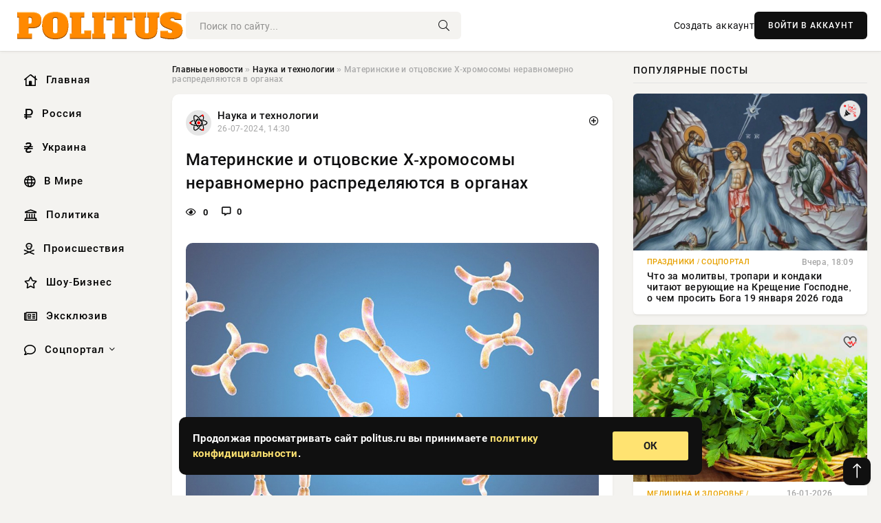

--- FILE ---
content_type: text/html; charset=utf-8
request_url: https://politus.ru/science/11757-materinskie-i-otcovskie-h-hromosomy-neravnomerno-raspredeljajutsja-v-organah.html
body_size: 15684
content:
<!DOCTYPE html>
<html lang="ru">
   <head>
   <title>Материнские и отцовские Х-хромосомы неравномерно распределяются в органах  » Информационно аналитический портал «Политус.ру» - Неприкрытая правда о политике и экономике</title>
<meta charset="utf-8">
<meta name="description" content="Фото из открытых источниковНовое исследование, опубликованное в Nature Genetics группой Lymphoid Development Group в MRC Laboratory of Medical Sciences, показывает, что вклад клеток, экспрессирующих">
<meta name="keywords" content="использует, исследование, опубликованное, Nature, Genetics, группой, Lymphoid, Development, Group, Laboratory, Medical, Sciences, источниковНовое, показывает, клеток, экспрессирующих, материнские">
<link rel="canonical" href="https://politus.ru/science/11757-materinskie-i-otcovskie-h-hromosomy-neravnomerno-raspredeljajutsja-v-organah.html">
<link rel="alternate" type="application/rss+xml" title="Информационно аналитический портал «Политус.ру» - Неприкрытая правда о политике и экономике RSS" href="https://politus.ru/rss.xml">
<link rel="preconnect" href="https://politus.ru/" fetchpriority="high">
<meta property="twitter:title" content="Материнские и отцовские Х-хромосомы неравномерно распределяются в органах  » Информационно аналитический портал «Политус.ру» - Неприкрытая правда о политике и экономике">
<meta property="twitter:url" content="https://politus.ru/science/11757-materinskie-i-otcovskie-h-hromosomy-neravnomerno-raspredeljajutsja-v-organah.html">
<meta property="twitter:card" content="summary_large_image">
<meta property="twitter:image" content="https://politus.ru/uploads/posts/2024-07/1721993406-1xl.jpg">
<meta property="twitter:description" content="Фото из открытых источников Новое исследование, опубликованное в Nature Genetics группой Lymphoid Development Group в MRC Laboratory of Medical Sciences, показывает, что вклад клеток, экспрессирующих материнские или отцовские X-хромосомы, может быть выборочно искажен в разных частях тела.">
<meta property="og:type" content="article">
<meta property="og:site_name" content="Информационно аналитический портал «Политус.ру» - Неприкрытая правда о политике и экономике">
<meta property="og:title" content="Материнские и отцовские Х-хромосомы неравномерно распределяются в органах  » Информационно аналитический портал «Политус.ру» - Неприкрытая правда о политике и экономике">
<meta property="og:url" content="https://politus.ru/science/11757-materinskie-i-otcovskie-h-hromosomy-neravnomerno-raspredeljajutsja-v-organah.html">
<meta property="og:image" content="https://politus.ru/uploads/posts/2024-07/1721993406-1xl.jpg">
<meta property="og:description" content="Фото из открытых источников Новое исследование, опубликованное в Nature Genetics группой Lymphoid Development Group в MRC Laboratory of Medical Sciences, показывает, что вклад клеток, экспрессирующих материнские или отцовские X-хромосомы, может быть выборочно искажен в разных частях тела.">

<script src="/engine/classes/min/index.php?g=general&amp;v=5exsg"></script>
<script src="/engine/classes/min/index.php?f=engine/classes/js/jqueryui.js,engine/classes/js/dle_js.js,engine/classes/fancybox/fancybox.js&amp;v=5exsg" defer></script>
<script type="application/ld+json">{"@context":"https://schema.org","@graph":[{"@type":"NewsArticle","@context":"https://schema.org/","publisher":{"@type":"Organization","name":"Информационно аналитический портал «Политус.ру» - Неприкрытая правда о политике и экономике","logo":{"@type":"ImageObject","url":""}},"name":"Материнские и отцовские Х-хромосомы неравномерно распределяются в органах ","headline":"Материнские и отцовские Х-хромосомы неравномерно распределяются в органах ","mainEntityOfPage":{"@type":"WebPage","@id":"https://politus.ru/science/11757-materinskie-i-otcovskie-h-hromosomy-neravnomerno-raspredeljajutsja-v-organah.html"},"datePublished":"2024-07-26T14:30:06+03:00","author":{"@type":"Person","name":"Елена Краснова","url":"https://politus.ru/user/%D0%95%D0%BB%D0%B5%D0%BD%D0%B0+%D0%9A%D1%80%D0%B0%D1%81%D0%BD%D0%BE%D0%B2%D0%B0/"},"image":["https://politus.ru/uploads/posts/2024-07/1721993406-1xl.jpg"],"description":"Фото из открытых источников Новое исследование, опубликованное в Nature Genetics группой Lymphoid Development Group в MRC Laboratory of Medical Sciences, показывает, что вклад клеток, экспрессирующих материнские или отцовские X-хромосомы, может быть выборочно искажен в разных частях тела."},{"@type":"BreadcrumbList","@context":"https://schema.org/","itemListElement":[{"@type":"ListItem","position":1,"item":{"@id":"https://politus.ru/","name":"Главные новости"}},{"@type":"ListItem","position":2,"item":{"@id":"https://politus.ru/science/","name":"Наука и технологии"}},{"@type":"ListItem","position":3,"item":{"@id":"https://politus.ru/science/11757-materinskie-i-otcovskie-h-hromosomy-neravnomerno-raspredeljajutsja-v-organah.html","name":"Материнские и отцовские Х-хромосомы неравномерно распределяются в органах "}}]}]}</script> 
      <meta name="viewport" content="width=device-width, initial-scale=1.0" />
      <meta name="msapplication-TileColor" content="#e6e6e6">   
      <meta name="theme-color" content="#101010"> 
      <link rel="preload" href="/templates/Default/css/common.css" as="style">
      <link rel="preload" href="/templates/Default/css/styles.css" as="style">
      <link rel="preload" href="/templates/Default/css/engine.css" as="style">
      <link rel="preload" href="/templates/Default/css/fontawesome.css" as="style">
      <link rel="preload" href="/templates/Default/webfonts/manrope-400.woff2" as="font" type="font/woff2" crossorigin>
      <link rel="preload" href="/templates/Default/webfonts/manrope-600.woff2" as="font" type="font/woff2" crossorigin>
      <link rel="preload" href="/templates/Default/webfonts/manrope-700.woff2" as="font" type="font/woff2" crossorigin>
      <link rel="preload" href="/templates/Default/webfonts/fa-light-300.woff2" as="font" type="font/woff2" crossorigin>
      <link href="/templates/Default/css/common.css" type="text/css" rel="stylesheet" />
      <link href="/templates/Default/css/styles.css" type="text/css" rel="stylesheet" />
      <link href="/templates/Default/css/engine.css" type="text/css" rel="stylesheet" /> 
      <link href="/templates/Default/css/fontawesome.css" type="text/css" rel="stylesheet" />
      <link rel="apple-touch-icon" sizes="256x256" href="/templates/Default/favicons/256x256.png">
      <link rel="apple-touch-icon" sizes="192x192" href="/templates/Default/favicons/192x192.png">
      <link rel="apple-touch-icon" sizes="180x180" href="/templates/Default/favicons/180x180.png">
      <link rel="apple-touch-icon" sizes="167x167" href="/templates/Default/favicons/167x167.png">
      <link rel="apple-touch-icon" sizes="152x152" href="/templates/Default/favicons/152x152.png">
      <link rel="apple-touch-icon" sizes="120x120" href="/templates/Default/favicons/120x120.png">
      <link rel="icon" type="image/png" href="/templates/Default/favicons/favicon.png">
      	<!-- Yandex.RTB -->
	<script>window.yaContextCb=window.yaContextCb||[]</script>
	<script src="https://yandex.ru/ads/system/context.js" async></script>
   </head>
   <body>
      <div class="wrapper">
         <div class="wrapper-container wrapper-main">

            <header class="header d-flex ai-center vw100">
               <a href="/" class="logo" title="Информационно аналитический портал «Политус.ру» - Неприкрытая правда о политике и экономике"><img src="/templates/Default/dleimages/logo.png" alt="Информационно аналитический портал «Политус.ру» - Неприкрытая правда о политике и экономике"></a>
               <div class="header__search search-block flex-grow-1">
                  <form id="quicksearch" method="post">
                     <input type="hidden" name="do" value="search">
                     <input type="hidden" name="subaction" value="search">
                     <input class="search-block__input" id="story" name="story" placeholder="Поиск по сайту..." type="text" autocomplete="off">
                     <button class="search-block__btn" type="submit"><span class="fal fa-search"></span></button>
                  </form>
               </div>
               

               
               <a href="/?do=register" class="header__link">Создать аккаунт</a>
               <button class="header__btn-login js-show-login">ВОЙТИ В АККАУНТ</button>
               

               <button class="header__btn-menu d-none js-show-mobile-menu"><span class="fal fa-bars"></span></button>
            </header>

            <div class="content">
               <div class="cols">

                  <!-- MENU START -->
                  <aside class="col-side">
                     <ul class="side-nav js-this-in-mobile-menu">
                        <li><a href="/"><i class="far fa-home-lg"></i> Главная</a></li>
                        <li><a href="/russia/"><i class="far fa-ruble-sign"></i> Россия</a></li>
                        <li><a href="/ukraine/"><i class="far fa-hryvnia"></i> Украина</a></li>
                        <li><a href="/world/"><i class="far fa-globe"></i> В Мире</a></li>
                        <li><a href="/policy/"><i class="far fa-landmark"></i> Политика</a></li>
                        <li><a href="/incidents/"><i class="far fa-skull-crossbones"></i> Происшествия</a></li>
                        <li><a href="/show-business/"><i class="far fa-star"></i> Шоу-Бизнес</a></li>
                        <li><a href="/exclusive/"><i class="far fa-newspaper"></i> Эксклюзив</a></li>
                        <li class="submenu"><a href="/social/"><i class="far fa-comment"></i> Соцпортал</a>
                           <ul class="nav__list side-nav" style="position: unset !important">
                              <li class="nav__list-hidden"><a href="/social/goroskop/"><i class="far fa-planet-ringed"></i> Гороскопы</a></li>
                              <li class="nav__list-hidden"><a href="/social/primeti/"><i class="far fa-map-signs"></i> Приметы</a></li>
                              <li class="nav__list-hidden"><a href="/social/ezoterika/"><i class="far fa-sparkles"></i> Эзотерика</a></li>
                              <li class="nav__list-hidden"><a href="/social/prazdniki/"><i class="far fa-gift"></i> Праздники</a></li>
                              <li class="nav__list-hidden"><a href="/social/zdorove/"><i class="far fa-heart"></i> Здоровье</a></li>
                              <li class="nav__list-hidden"><a href="/social/psihologiya/"><i class="far fa-head-side-brain"></i> Психология</a></li>
                              <li class="nav__list-hidden"><a href="/social/dlya-zhenshchin/"><i class="far fa-venus-double"></i> Для женщин</a></li>
                              <li class="nav__list-hidden"><a href="/social/sad-ogorod/"><i class="far fa-seedling"></i> Сад-огород</a></li>
                           </ul>
                        </li>
                     </ul>
                  </aside>
                  <!-- MENU END -->
                  
                  <main class="col-main">
                    
                         
                        <div class="speedbar"><div class="over"><a href="https://politus.ru/">Главные новости</a>  »  <a href="https://politus.ru/science/">Наука и технологии</a>  »  Материнские и отцовские Х-хромосомы неравномерно распределяются в органах </div></div>
                        

                     <div class="content-block d-grid" id="content-block">
                        

                        
                        <div class="short">
	<div class="info-block">
	   <div class="info-body">
		  <a href="https://politus.ru/science/" class="info-img" title="Наука и технологии"><img src="/uploads/icons/science.png" alt="Наука и технологии"></a>
		  <div class="info-title"><a href="https://politus.ru/science/" class="author_name">Наука и технологии</a></div>
		  <div class="info-meta">
			 <time datetime="26-07-2024, 14:30" class="ago" title="26-07-2024, 14:30">26-07-2024, 14:30</time>
			 
		  </div>
	   </div>
        <div class="dosuga-post-head-mark">    
            <a href="#" class="js-show-login" title="Сохранить"><i class="far fa-plus-circle"></i></a>
                    
		</div> 
	</div>
	<div class="yz_short_body">
	   <h1 class="dn-short-t">Материнские и отцовские Х-хромосомы неравномерно распределяются в органах </h1>
	   <div class="content_top_met">
	   	  <div class="f_eye"><i class="far fa-eye"></i> 0</div>
		  <a id="dle-comm-link" href="#comment">
			 <div class="f_link"><i class="far fa-comment-alt"></i> 0</div>
		  </a>
		  <div class="f_info">
		  </div>
	   </div>
	   <div class="page__text full-text clearfix">
	   	  <div style="margin-bottom: 20px">
		 	 
		  </div>
		  <div align="center"><!--TBegin:https://politus.ru/uploads/posts/2024-07/1721993406-1xl.jpg|--><a href="https://politus.ru/uploads/posts/2024-07/1721993406-1xl.jpg" class="highslide" target="_blank"><img src="/uploads/posts/2024-07/thumbs/1721993406-1xl.jpg" style="max-width:100%;" alt=""></a><!--TEnd--></div><br><span class="img-copy-author">Фото из открытых источников</span><br><b>Новое исследование, опубликованное в Nature Genetics группой Lymphoid Development Group в MRC Laboratory of Medical Sciences, показывает, что вклад клеток, экспрессирующих материнские или отцовские X-хромосомы, может быть выборочно искажен в разных частях тела. Исследование использует человеческие данные из проекта 1000 Genomes Project в сочетании с мышиными моделями вариации последовательности ДНК, связанной с человеческой X-хромосомой, для продвижения нашего фундаментального понимания развития у биологически женских особей, имеющих две X-хромосомы. </b><br> <br>До сих пор считалось, что использование материнских и отцовских X-хромосом одинаково во всем организме. Новая работа показывает, что это не всегда так, и что разные органы могут быть перекошены в сторону использования либо материнских, либо отцовских X-хромосом. Работа также раскрывает процесс, движущий этот перекос: конкуренция между клетками, экспрессирующими либо одну, либо другую X-хромосому. У некоторых людей клетки в таких органах, как сердце, в основном используют X-хромосому от одного родителя, тогда как иммунные клетки почти исключительно используют X-хромосому от другого родителя. Это обеспечивает важный шаг вперед в понимании основных принципов и механизмов развития у людей с XX. <br> <br>Биологические самки наследуют две X-хромосомы — по одной от каждого родителя — вместе со всем остальным генетическим материалом, который строит и поддерживает тело. Но, несмотря на наличие обеих родительских X-хромосом, только одна X-хромосома активно экспрессируется в любой данной клетке. Поскольку последовательность ДНК каждой X-хромосомы имеет генетические вариации, каждая клетка фактически выбирает для выражения набор уникальных характеристик, полученных либо от одного, либо от другого родителя.  <br> <br><em>«Мы поняли, что когда клетки выбирают одну из двух своих X-хромосом, а не другую, они также выбирают, какой набор генетических вариантов выразить»</em>, — сказал Маттиас Меркеншлагер, возглавляющий исследовательскую группу по развитию лимфоцитов. <em>«В результате отдельные клетки выражают различные генетические варианты. Сейчас мы работаем над тем, чтобы узнать больше о том, как X-сцепленные генетические варианты формируют развитие организма, и может ли избирательное использование X-хромосомы в определенных тканях влиять на вероятность определенных состояний в дальнейшей жизни».  </em><br> <br>Исследователи сосредоточились на определенном гене на Х-хромосоме, называемом STAG2. Они обнаружили, что клетки с генетическим вариантом STAG2 не смогли развиться в иммунные клетки, называемые лимфоцитами, у женщин, которые несли вариант STAG2 на одной Х-хромосоме и обычную («референтную») версию STAG2 на другой Х-хромосоме.  <br> <br>Напротив, клетки с тем же вариантом STAG2 были полностью способны образовывать лимфоциты у мужчин XY (с одной копией X-хромосомы) или у женщин, у которых обе X-хромосомы несли этот вариант. <br> <br>Исследователи пришли к выводу, что не сам вариант препятствует формированию лимфоцитов клетками-вариантами, а наличие клеток, экспрессирующих референтную версию STAG2. Это показывает, что клетки конкурируют за «разрешение» формировать определенные типы клеток в организме. Результаты раскрывают новый аспект Х-сцепленного разнообразия, который ранее не оценивался: взаимодействие между клетками может формировать вклад Х-сцепленного разнообразия в определенные типы клеток и ткани. <br> <br>Даже если клетки, экспрессирующие референтный STAG2, вытесняют конкуренцию за формирование крови, клетки, экспрессирующие вариант, могут преобладать в других частях тела. Для ведущего автора исследования Терезы Буэнавентуры это вызвало личное любопытство: <em>«Работа над этим проектом была особенно захватывающей для меня, поскольку она заставила меня заинтересоваться вкладом каждой из Х-хромосом в мои различные ткани»</em>. <br> <br>Эти результаты раскрывают ранее недооцененный аспект разнообразия, сцепленного с Х-хромосомой, где взаимодействия между эпигенетически разнообразными клонами могут формировать вклад генетического разнообразия, сцепленного с Х-хромосомой, в определенные типы клеток и тканей.
		  <div style="margin-top: 20px">
		  	
		  </div>
	   </div>
	</div>
	<div class="page__tags d-flex">
	   
	</div>
	<div class="content_like">
	   <div class="df_like">
		  <a href="#" onclick="doRate('plus', '11757'); return false;" >
		  <i title="Мне нравится" class="far fa-thumbs-up"></i> <span><span data-likes-id="11757">0</span></span>
		  </a>
	   </div>
	   <div class="df_dlike">
		  <a href="#" onclick="doRate('minus', '11757'); return false;" >
		  <i title="Мне не нравится" class="far fa-thumbs-down"></i> <span><span data-dislikes-id="11757">0</span></span>
		  </a>
	   </div>
	</div>
	<div class="content_footer">
	   <script src="https://yastatic.net/share2/share.js"></script>
	   <div class="ya-share2" data-curtain data-shape="round" data-color-scheme="whiteblack" data-services="vkontakte,odnoklassniki,telegram,whatsapp"></div>
	   <div class="f_info">
		  <a href="javascript:AddComplaint('11757', 'news')"> 
		  <div class="more_jaloba">
			 <svg fill="none" width="15" height="15" stroke="currentColor" stroke-width="1.5" viewBox="0 0 24 24" xmlns="http://www.w3.org/2000/svg" aria-hidden="true">
				<path stroke-linecap="round" stroke-linejoin="round" d="M12 9v3.75m9-.75a9 9 0 11-18 0 9 9 0 0118 0zm-9 3.75h.008v.008H12v-.008z"></path>
			 </svg>
			 ЖАЛОБА
		  </div>
		  </a>
	   </div>
	</div>
 </div>
 <div class="page__comments sect__header">
	<div class="page__comments-header">
		<div class="page__comments-title">0 комментариев</div>
		<div class="page__comments-info">
			<span class="fal fa-exclamation-circle"></span>
			Обсудим?
		</div>
	
	</div>
	<!--dleaddcomments-->
	<!--dlecomments-->
 </div>
 <section class="sect">
	<div class="sect__header sect__title" style="font-weight: 500; font-size: 24px;">Смотрите также:</div>
	<div class="sect__content d-grid">
	   <div class="popular grid-item">
   <div class="popular__img img-responsive">
      <img loading="lazy" src="/uploads/posts/2024-07/thumbs/1721216413-1xl.jpg" alt="Ученым удалось извлечь хромосомы из кожи найденного в Якутии мамонта">
      <div class="item__category pi-center"><img src="/uploads/icons/science.png"></div> 
   </div>
   <div class="meta_block">
      <div class="meta_block_cat">Наука и технологии</div>
      <time class="meta_block_date" datetime="17-07-2024, 14:40">17-07-2024, 14:40</time>   
   </div>
   <div class="popular__desc">
      <a class="popular__title expand-link" href="https://politus.ru/science/11025-uchenym-udalos-izvlech-hromosomy-iz-kozhi-najdennogo-v-jakutii-mamonta.html">Ученым удалось извлечь хромосомы из кожи найденного в Якутии мамонта</a>
   </div>
 </div><div class="popular grid-item">
   <div class="popular__img img-responsive">
      <img loading="lazy" src="/uploads/posts/2024-07/thumbs/1721149211-1xl.jpg" alt="Обнаружены уникальные характеристики ранее не изученного белка">
      <div class="item__category pi-center"><img src="/uploads/icons/science.png"></div> 
   </div>
   <div class="meta_block">
      <div class="meta_block_cat">Наука и технологии</div>
      <time class="meta_block_date" datetime="16-07-2024, 20:00">16-07-2024, 20:00</time>   
   </div>
   <div class="popular__desc">
      <a class="popular__title expand-link" href="https://politus.ru/science/10936-obnaruzheny-unikalnye-harakteristiki-ranee-ne-izuchennogo-belka.html">Обнаружены уникальные характеристики ранее не изученного белка</a>
   </div>
 </div><div class="popular grid-item">
   <div class="popular__img img-responsive">
      <img loading="lazy" src="/uploads/posts/2024-07/thumbs/1720084203-1xl.jpg" alt="ДНК современного человека имеет следы неандертальцев, за исключением Y-хромосомы">
      <div class="item__category pi-center"><img src="/uploads/icons/science.png"></div> 
   </div>
   <div class="meta_block">
      <div class="meta_block_cat">Наука и технологии</div>
      <time class="meta_block_date" datetime="4-07-2024, 12:10">4-07-2024, 12:10</time>   
   </div>
   <div class="popular__desc">
      <a class="popular__title expand-link" href="https://politus.ru/science/9852-dnk-sovremennogo-cheloveka-imeet-sledy-neandertalcev-za-iskljucheniem-y-hromosomy.html">ДНК современного человека имеет следы неандертальцев, за исключением Y-хромосомы</a>
   </div>
 </div><div class="popular grid-item">
   <div class="popular__img img-responsive">
      <img loading="lazy" src="/uploads/posts/2024-07/thumbs/1720516226-1xl.jpg" alt="Мозг у крупных животных вырос меньше, чем ожидалось">
      <div class="item__category pi-center"><img src="/uploads/icons/science.png"></div> 
   </div>
   <div class="meta_block">
      <div class="meta_block_cat">Наука и технологии</div>
      <time class="meta_block_date" datetime="9-07-2024, 12:10">9-07-2024, 12:10</time>   
   </div>
   <div class="popular__desc">
      <a class="popular__title expand-link" href="https://politus.ru/science/10267-mozg-u-krupnyh-zhivotnyh-vyros-menshe-chem-ozhidalos.html">Мозг у крупных животных вырос меньше, чем ожидалось</a>
   </div>
 </div><div class="popular grid-item">
   <div class="popular__img img-responsive">
      <img loading="lazy" src="/uploads/posts/2024-06/thumbs/1718100002-1xl.jpg" alt="Новое датирование выявило разницу во времени между палеолитическими очагами">
      <div class="item__category pi-center"><img src="/uploads/icons/science.png"></div> 
   </div>
   <div class="meta_block">
      <div class="meta_block_cat">Наука и технологии</div>
      <time class="meta_block_date" datetime="11-06-2024, 13:00">11-06-2024, 13:00</time>   
   </div>
   <div class="popular__desc">
      <a class="popular__title expand-link" href="https://politus.ru/science/7766-novoe-datirovanie-vyjavilo-raznicu-vo-vremeni-mezhdu-paleoliticheskimi-ochagami.html">Новое датирование выявило разницу во времени между палеолитическими очагами</a>
   </div>
 </div><div class="popular grid-item">
   <div class="popular__img img-responsive">
      <img loading="lazy" src="/uploads/posts/2024-07/thumbs/1720074009-1xl.jpg" alt="Существует риск развития слепоты при использовании семаглутида для похудения">
      <div class="item__category pi-center"><img src="/uploads/icons/science.png"></div> 
   </div>
   <div class="meta_block">
      <div class="meta_block_cat">Медицина и Здоровье</div>
      <time class="meta_block_date" datetime="4-07-2024, 09:20">4-07-2024, 09:20</time>   
   </div>
   <div class="popular__desc">
      <a class="popular__title expand-link" href="https://politus.ru/medicina-i-zdorovie/9830-suschestvuet-risk-razvitija-slepoty-pri-ispolzovanii-semaglutida-dlja-pohudenija.html">Существует риск развития слепоты при использовании семаглутида для похудения</a>
   </div>
 </div><div class="popular grid-item">
   <div class="popular__img img-responsive">
      <img loading="lazy" src="/uploads/posts/2024-07/thumbs/1720720805-1xl.jpg" alt="Потрясающие 3D-хромосомы замороженных мамонтов могут помочь их воскресить ">
      <div class="item__category pi-center"><img src="/uploads/icons/science.png"></div> 
   </div>
   <div class="meta_block">
      <div class="meta_block_cat">Наука и технологии</div>
      <time class="meta_block_date" datetime="11-07-2024, 21:00">11-07-2024, 21:00</time>   
   </div>
   <div class="popular__desc">
      <a class="popular__title expand-link" href="https://politus.ru/science/10500-potrjasajuschie-3d-hromosomy-zamorozhennyh-mamontov-mogut-pomoch-ih-voskresit.html">Потрясающие 3D-хромосомы замороженных мамонтов могут помочь их воскресить </a>
   </div>
 </div><div class="popular grid-item">
   <div class="popular__img img-responsive">
      <img loading="lazy" src="/uploads/posts/2024-05/thumbs/1716695404-1xl.jpg" alt="Исследование раскрывает объем хранящейся информации в человеческом мозге">
      <div class="item__category pi-center"><img src="/uploads/icons/science.png"></div> 
   </div>
   <div class="meta_block">
      <div class="meta_block_cat">Наука и технологии</div>
      <time class="meta_block_date" datetime="26-05-2024, 06:50">26-05-2024, 06:50</time>   
   </div>
   <div class="popular__desc">
      <a class="popular__title expand-link" href="https://politus.ru/science/6217-issledovanie-raskryvaet-obem-hranjaschejsja-informacii-v-chelovecheskom-mozge.html">Исследование раскрывает объем хранящейся информации в человеческом мозге</a>
   </div>
 </div><div class="popular grid-item">
   <div class="popular__img img-responsive">
      <img loading="lazy" src="/uploads/posts/2024-05/thumbs/1716522602-1xl.jpg" alt="Искусственный интеллект восстановил речь у пациента после инсульта">
      <div class="item__category pi-center"><img src="/uploads/icons/science.png"></div> 
   </div>
   <div class="meta_block">
      <div class="meta_block_cat">Наука и технологии</div>
      <time class="meta_block_date" datetime="24-05-2024, 06:50">24-05-2024, 06:50</time>   
   </div>
   <div class="popular__desc">
      <a class="popular__title expand-link" href="https://politus.ru/science/6036-iskusstvennyj-intellekt-vosstanovil-rech-u-pacienta-posle-insulta.html">Искусственный интеллект восстановил речь у пациента после инсульта</a>
   </div>
 </div><div class="popular grid-item">
   <div class="popular__img img-responsive">
      <img loading="lazy" src="/uploads/posts/2024-05/thumbs/1716752402-1xl.jpg" alt="JAMA: эксперты сравнили пользу ходьбы и спорта для здоровья">
      <div class="item__category pi-center"><img src="/uploads/icons/science.png"></div> 
   </div>
   <div class="meta_block">
      <div class="meta_block_cat">Наука и технологии</div>
      <time class="meta_block_date" datetime="26-05-2024, 22:40">26-05-2024, 22:40</time>   
   </div>
   <div class="popular__desc">
      <a class="popular__title expand-link" href="https://politus.ru/science/6303-jama-jeksperty-sravnili-polzu-hodby-i-sporta-dlja-zdorovja.html">JAMA: эксперты сравнили пользу ходьбы и спорта для здоровья</a>
   </div>
 </div><div class="popular grid-item">
   <div class="popular__img img-responsive">
      <img loading="lazy" src="/uploads/posts/2024-07/thumbs/1720594826-1xl.jpg" alt="Генетик Дюжев рассказал, что провоцирует выкидыш на раннем сроке">
      <div class="item__category pi-center"><img src="/uploads/icons/science.png"></div> 
   </div>
   <div class="meta_block">
      <div class="meta_block_cat">Наука и технологии</div>
      <time class="meta_block_date" datetime="10-07-2024, 10:00">10-07-2024, 10:00</time>   
   </div>
   <div class="popular__desc">
      <a class="popular__title expand-link" href="https://politus.ru/science/10351-genetik-djuzhev-rasskazal-chto-provociruet-vykidysh-na-rannem-sroke.html">Генетик Дюжев рассказал, что провоцирует выкидыш на раннем сроке</a>
   </div>
 </div><div class="popular grid-item">
   <div class="popular__img img-responsive">
      <img loading="lazy" src="/uploads/posts/2024-07/thumbs/1720815041-123-2149107259.jpg" alt="Ученые: людям с этими группами крови ранняя смерть не грозит">
      <div class="item__category pi-center"><img src="/uploads/icons/science.png"></div> 
   </div>
   <div class="meta_block">
      <div class="meta_block_cat">Здоровье  /  Эксклюзив</div>
      <time class="meta_block_date" datetime="12-07-2024, 23:10">12-07-2024, 23:10</time>   
   </div>
   <div class="popular__desc">
      <a class="popular__title expand-link" href="https://politus.ru/social/zdorove/10597-uchenye-ljudjam-s-jetimi-gruppami-krovi-rannjaja-smert-ne-grozit.html">Ученые: людям с этими группами крови ранняя смерть не грозит</a>
   </div>
 </div>
	</div>
 </section>

                        

                     </div>
                  </main>

                  <aside class="col-side">

                     <div class="side-block">
                        <div class="side-block__title">Популярные посты</div>
                        <div class="side-block__content">
                        <div class="popular grid-item">
   <div class="popular__img img-responsive">
      <img loading="lazy" src="/uploads/posts/2026-01/thumbs/1768749828-11768743437-1orig.webp" alt="Что за молитвы, тропари и кондаки читают верующие на Крещение Господне, о чем просить Бога 19 января 2026 года">
      <div class="item__category pi-center"><img src="/uploads/icons/prazdniki.png"></div> 
   </div>
   <div class="meta_block">
      <div class="meta_block_cat">Праздники  /  Соцпортал</div>
      <time class="meta_block_date" datetime="Вчера, 18:09">Вчера, 18:09</time>   
   </div>
   <div class="popular__desc">
      <a class="popular__title expand-link" href="https://politus.ru/social/prazdniki/57636-chto-za-molitvy-tropari-i-kondaki-chitajut-verujuschie-na-kreschenie-gospodne-o-chem-prosit-boga-19-janvarja-2026-goda.html">Что за молитвы, тропари и кондаки читают верующие на Крещение Господне, о чем просить Бога 19 января 2026 года</a>
   </div>
 </div><div class="popular grid-item">
   <div class="popular__img img-responsive">
      <img loading="lazy" src="https://www.1rre.ru/wp-content/uploads/2021/05/kudryavaya-petrushka.jpg" alt="Подготовьтесь к весне: 6 трав для посева семян уже сегодня">
      <div class="item__category pi-center"><img src="/uploads/icons/zdorove.png"></div> 
   </div>
   <div class="meta_block">
      <div class="meta_block_cat">Медицина и Здоровье  /  Соцпортал</div>
      <time class="meta_block_date" datetime="16-01-2026, 22:36">16-01-2026, 22:36</time>   
   </div>
   <div class="popular__desc">
      <a class="popular__title expand-link" href="https://politus.ru/medicina-i-zdorovie/57374-podgotovtes-k-vesne-6-trav-dlja-poseva-semjan-uzhe-segodnja.html">Подготовьтесь к весне: 6 трав для посева семян уже сегодня</a>
   </div>
 </div><div class="popular grid-item">
   <div class="popular__img img-responsive">
      <img loading="lazy" src="/uploads/posts/2026-01/thumbs/1768733408-11768733104-11417.webp" alt="ВС РФ отразили десятки контратак на Покровск и перешли к новой фазе наступления">
      <div class="item__category pi-center"><img src="/uploads/icons/exclusive.png"></div> 
   </div>
   <div class="meta_block">
      <div class="meta_block_cat">Эксклюзив</div>
      <time class="meta_block_date" datetime="Вчера, 12:06">Вчера, 12:06</time>   
   </div>
   <div class="popular__desc">
      <a class="popular__title expand-link" href="https://politus.ru/exclusive/57612-vs-rf-otrazili-desjatki-kontratak-na-pokrovsk-i-pereshli-k-novoj-faze-nastuplenija.html">ВС РФ отразили десятки контратак на Покровск и перешли к новой фазе наступления</a>
   </div>
 </div><div class="popular grid-item">
   <div class="popular__img img-responsive">
      <img loading="lazy" src="/uploads/posts/2026-01/thumbs/1768839775-11768835733-1snimok-jekrana-2026-01-19-165712.webp" alt="Экс-глава МИД Украины предложил населению поддержать бизнес своими силами">
      <div class="item__category pi-center"><img src="/uploads/icons/exclusive.png"></div> 
   </div>
   <div class="meta_block">
      <div class="meta_block_cat">Эксклюзив</div>
      <time class="meta_block_date" datetime="Сегодня, 18:34">Сегодня, 18:34</time>   
   </div>
   <div class="popular__desc">
      <a class="popular__title expand-link" href="https://politus.ru/exclusive/57755-jeks-glava-mid-ukrainy-predlozhil-naseleniju-podderzhat-biznes-svoimi-silami.html">Экс-глава МИД Украины предложил населению поддержать бизнес своими силами</a>
   </div>
 </div>                           
                        </div>
                     </div>
                     <div class="side-block">
                        <div class="side-block__title">Выбор редакции</div>
                        <div class="side-block__content">
                        <div class="int d-flex ai-center">
    <div class="int__img img-fit-cover">
       <img loading="lazy" src="/uploads/posts/2026-01/thumbs/1768830036-11768825872-1p20260106dt-0453.webp" alt="Американский журналист: Венесуэла, Куба и Иран будут встречать Трампа как героя">
    </div>
    <div class="int__desc flex-grow-1">
       <a class="int__title expand-link" href="https://politus.ru/exclusive/57714-amerikanskij-zhurnalist-venesujela-kuba-i-iran-budut-vstrechat-trampa-kak-geroja.html">
          <div class="line-clamp">Американский журналист: Венесуэла, Куба и Иран будут встречать Трампа как героя</div>
       </a>
    </div>
 </div><div class="int d-flex ai-center">
    <div class="int__img img-fit-cover">
       <img loading="lazy" src="/uploads/posts/2026-01/thumbs/1768759210-11768758902-117-16-08.webp" alt="Трамп готов ввести армию США в Миннесоту для подавления беспорядков">
    </div>
    <div class="int__desc flex-grow-1">
       <a class="int__title expand-link" href="https://politus.ru/exclusive/57659-tramp-gotov-vvesti-armiju-ssha-v-minnesotu-dlja-podavlenija-besporjadkov.html">
          <div class="line-clamp">Трамп готов ввести армию США в Миннесоту для подавления беспорядков</div>
       </a>
    </div>
 </div><div class="int d-flex ai-center">
    <div class="int__img img-fit-cover">
       <img loading="lazy" src="/uploads/posts/2026-01/1768839620-11768835407-17799.webp" alt="Переговоры по Украине вновь в поле зрения: будет ли в 2026 году достигнуто мирное соглашение? Экспертные мнения и прогнозы на 19 января">
    </div>
    <div class="int__desc flex-grow-1">
       <a class="int__title expand-link" href="https://politus.ru/exclusive/57745-peregovory-po-ukraine-vnov-v-pole-zrenija-budet-li-v-2026-godu-dostignuto-mirnoe-soglashenie-jekspertnye-mnenija-i-prognozy-na-19-janvarja.html">
          <div class="line-clamp">Переговоры по Украине вновь в поле зрения: будет ли в 2026 году достигнуто мирное соглашение? Экспертные мнения и прогнозы на 19 января</div>
       </a>
    </div>
 </div><div class="int d-flex ai-center">
    <div class="int__img img-fit-cover">
       <img loading="lazy" src="/uploads/posts/2026-01/thumbs/1768639841-11768625403-15.webp" alt="Судья в Миннесоте запретила ICE применять слезоточивый газ и нелетальное оружие">
    </div>
    <div class="int__desc flex-grow-1">
       <a class="int__title expand-link" href="https://politus.ru/exclusive/57431-sudja-v-minnesote-zapretila-ice-primenjat-slezotochivyj-gaz-i-neletalnoe-oruzhie.html">
          <div class="line-clamp">Судья в Миннесоте запретила ICE применять слезоточивый газ и нелетальное оружие</div>
       </a>
    </div>
 </div>  
                        </div>
                     </div>

                     <!--d470e9fe--><!--d470e9fe--><!--0b685a34--><!--0b685a34-->

                     <div class="side-block side-block--sticky hm">
                        
                     </div>

                  </aside>

               </div>
               <!-- END COLS -->
            </div>

         <!-- FOOTER START -->
         <footer class="footer d-flex ai-center vw100">
            <div class="footer__copyright">
               <a href="/o-proekte.html" rel="nofollow">О проекте</a>
               <a href="/redakcija.html" rel="nofollow">Редакция</a>
               <a href="/politika-konfidencialnosti.html" rel="nofollow">Политика конфиденциальности</a>
               <a href="/kontakty.html" rel="nofollow">Реклама</a> 
               <a href="/kontakty.html" rel="nofollow">Контакты</a>
            </div>
            <div class="footer__text icon-at-left" style="line-height: 20px;">
               Использование любых материалов, размещённых на сайте, разрешается при условии активной ссылки на наш сайт.
               При копировании материалов для интернет-изданий – обязательна прямая открытая для поисковых систем гиперссылка. Ссылка должна быть размещена в независимости от полного либо частичного использования материалов. Гиперссылка (для интернет- изданий) – должна быть размещена в подзаголовке или в первом абзаце материала.
               Все материалы, содержащиеся на веб-сайте politus.ru, защищены законом об авторском праве. Фотографии и прочие материалы являются собственностью их авторов и представлены исключительно для некоммерческого использования и ознакомления , если не указано иное. Несанкционированное использование таких материалов может нарушать закон об авторском праве, торговой марке и другие законы.

               <div style="margin-top: 20px;">
                  <p>
                     <span style="font-size:12px">* В России признаны иноагентами: Киселёв Евгений Алекссевич, WWF, Белый Руслан Викторович, Анатолий Белый (Вайсман), Касьянов Михаил Михайлович, Бер Илья Леонидович, Троянова Яна Александровна, Галкин Максим Александрович, Макаревич Андрей Вадимович, Шац Михаил Григорьевич, Гордон Дмитрий Ильич, Лазарева Татьяна Юрьевна, Чичваркин Евгений Александрович, Ходорковский Михаил Борисович, Каспаров Гарри Кимович, Моргенштерн Алишер Тагирович (Алишер Валеев), Невзоров Александр Глебович, Венедиктов Алексей Алексеевич, Дудь Юрий Александрович, Фейгин Марк Захарович, Киселев Евгений Алексеевич, Шендерович Виктор Анатольевич, Гребенщиков Борис Борисович, Максакова-Игенбергс Мария Петровна, Слепаков Семен Сергеевич, Покровский Максим Сергеевич, Варламов Илья Александрович, Рамазанова Земфира Талгатовна, Прусикин Илья Владимирович, Смольянинов Артур Сергеевич, Федоров Мирон Янович (Oxxxymiron), Алексеев Иван Александрович (Noize MC), Дремин Иван Тимофеевич (Face), Гырдымова Елизавета Андреевна (Монеточка), Игорь(Егор) Михайлович Бортник (Лёва Би-2).</span>
                  </p>
                  <br />
                  <p>
                     <span style="font-size:12px">* Экстремисты и террористы, запрещенные в РФ:&nbsp;Meta (Facebook и Instagram),&nbsp;</span>Русский добровольческий корпус (РДК),&nbsp;<span style="font-size:12px">Правый сектор, Украинская повстанческая армия (УПА), ИГИЛ, полк Азов, Джебхат ан-Нусра, Национал-Большевистская партия (НБП), Аль-Каида, УНА-УНСО, Талибан, Меджлис крымско-татарского народа, Свидетели Иеговы, Мизантропик Дивижн, Братство, Артподготовка, Тризуб им. Степана Бандеры, НСО, Славянский союз, Формат-18, Хизб ут-Тахрир, Исламская партия Туркестана, Хайят Тахрир аш-Шам, Таухид валь-Джихад, АУЕ, Братья мусульмане, Колумбайн, Навальный, К. Буданов.</span>
                  </p>
                  <br />
                  <p>
                     <span style="font-size:12px">* СМИ — иностранные агенты: Телеканал «Дождь», Медуза, Голос Америки, Idel. Реалии, Кавказ. Реалии, Крым. Реалии, ТК&nbsp;Настоящее Время, The Insider,&nbsp;</span>Deutsche&nbsp;Welle,&nbsp;<span style="font-size:12px">Проект, Azatliq Radiosi, «Радио Свободная Европа/Радио Свобода» (PCE/PC), Сибирь. Реалии, Фактограф, Север. Реалии, MEDIUM-ORIENT, Bellingcat, Пономарев Л. А., Савицкая Л.А., Маркелов С.Е., Камалягин Д.Н., Апахончич Д.А.,&nbsp;Толоконникова Н.А., Гельман М.А., Шендерович В.А., Верзилов П.Ю., Баданин Р.С., Гордон.</span>
                  </p>
                  <br />
                  <p>
                     <span style="font-size:12px">* Организации — иностранные агенты: Альянс Врачей, Агора, Голос, Гражданское содействие, Династия (фонд), За&nbsp;права человека, Комитет против пыток, Левада-Центр, Мемориал, Молодая Карелия, Московская школа гражданского просвещения, Пермь-36, Ракурс, Русь Сидящая, Сахаровский центр, Сибирский экологический центр, ИАЦ Сова, Союз комитетов солдатских матерей России, Фонд борьбы с&nbsp;коррупцией (ФБК), Фонд защиты гласности, Фонд свободы информации, Центр «Насилию.нет», Центр защиты прав СМИ, Transparency International.</span>
                  </p>
               </div>

               <p class="copyright mb-0" style="margin-top: 20px;">Copyright &copy; 2026, Информационно аналитический портал «Политус.ру» - Неприкрытая правда о политике и экономике. Все права защищены.</p>
               <div class="adult_foot">18+</div>
            </div>
         </footer>
         <!-- FOOTER END -->

         </div>
         <!-- END WRAPPER-MAIN -->
      </div>
      <!-- END WRAPPER -->
      
      <script>
<!--
var dle_root       = '/';
var dle_admin      = '';
var dle_login_hash = '48ded4d5bf31078fbc523a58a49bc6f768cb5293';
var dle_group      = 5;
var dle_link_type  = 1;
var dle_skin       = 'Default';
var dle_wysiwyg    = 0;
var dle_min_search = '4';
var dle_act_lang   = ["Подтвердить", "Отмена", "Вставить", "Отмена", "Сохранить", "Удалить", "Загрузка. Пожалуйста, подождите..."];
var menu_short     = 'Быстрое редактирование';
var menu_full      = 'Полное редактирование';
var menu_profile   = 'Просмотр профиля';
var menu_send      = 'Отправить сообщение';
var menu_uedit     = 'Админцентр';
var dle_info       = 'Информация';
var dle_confirm    = 'Подтверждение';
var dle_prompt     = 'Ввод информации';
var dle_req_field  = ["Заполните поле с именем", "Заполните поле с сообщением", "Заполните поле с темой сообщения"];
var dle_del_agree  = 'Вы действительно хотите удалить? Данное действие невозможно будет отменить';
var dle_spam_agree = 'Вы действительно хотите отметить пользователя как спамера? Это приведёт к удалению всех его комментариев';
var dle_c_title    = 'Отправка жалобы';
var dle_complaint  = 'Укажите текст Вашей жалобы для администрации:';
var dle_mail       = 'Ваш e-mail:';
var dle_big_text   = 'Выделен слишком большой участок текста.';
var dle_orfo_title = 'Укажите комментарий для администрации к найденной ошибке на странице:';
var dle_p_send     = 'Отправить';
var dle_p_send_ok  = 'Уведомление успешно отправлено';
var dle_save_ok    = 'Изменения успешно сохранены. Обновить страницу?';
var dle_reply_title= 'Ответ на комментарий';
var dle_tree_comm  = '0';
var dle_del_news   = 'Удалить статью';
var dle_sub_agree  = 'Вы действительно хотите подписаться на комментарии к данной публикации?';
var dle_unsub_agree  = 'Вы действительно хотите отписаться от комментариев к данной публикации?';
var dle_captcha_type  = '0';
var dle_share_interesting  = ["Поделиться ссылкой на выделенный текст", "Twitter", "Facebook", "Вконтакте", "Прямая ссылка:", "Нажмите правой клавишей мыши и выберите «Копировать ссылку»"];
var DLEPlayerLang     = {prev: 'Предыдущий',next: 'Следующий',play: 'Воспроизвести',pause: 'Пауза',mute: 'Выключить звук', unmute: 'Включить звук', settings: 'Настройки', enterFullscreen: 'На полный экран', exitFullscreen: 'Выключить полноэкранный режим', speed: 'Скорость', normal: 'Обычная', quality: 'Качество', pip: 'Режим PiP'};
var DLEGalleryLang    = {CLOSE: 'Закрыть (Esc)', NEXT: 'Следующее изображение', PREV: 'Предыдущее изображение', ERROR: 'Внимание! Обнаружена ошибка', IMAGE_ERROR: 'Не удалось загрузить изображение', TOGGLE_SLIDESHOW: 'Просмотр слайдшоу',TOGGLE_FULLSCREEN: 'Полноэкранный режим', TOGGLE_THUMBS: 'Включить / Выключить уменьшенные копии', ITERATEZOOM: 'Увеличить / Уменьшить', DOWNLOAD: 'Скачать изображение' };
var DLEGalleryMode    = 1;
var DLELazyMode       = 0;
var allow_dle_delete_news   = false;

jQuery(function($){
					setTimeout(function() {
						$.get(dle_root + "engine/ajax/controller.php?mod=adminfunction", { 'id': '11757', action: 'newsread', user_hash: dle_login_hash });
					}, 5000);
});
//-->
</script>
      

<div class="login login--not-logged d-none">
   <div class="login__header d-flex jc-space-between ai-center">
      <div class="login__title stretch-free-width ws-nowrap">Войти <a href="/?do=register">Регистрация</a></div>
      <div class="login__close"><span class="fal fa-times"></span></div>
   </div>
   <form method="post">
      <div class="login__content">
         <div class="login__row">
            <div class="login__caption">E-mail:</div>
            <div class="login__input"><input type="text" name="login_name" id="login_name" placeholder="Ваш e-mail"></div>
            <span class="fal fa-at"></span>
         </div>
         <div class="login__row">
            <div class="login__caption">Пароль: <a href="/?do=lostpassword">Забыли пароль?</a></div>
            <div class="login__input"><input type="password" name="login_password" id="login_password" placeholder="Ваш пароль"></div>
            <span class="fal fa-lock"></span>
         </div>
         <label class="login__row checkbox" for="login_not_save">
         <input type="checkbox" name="login_not_save" id="login_not_save" value="1">
         <span>Не запоминать меня</span>
         </label>
         <div class="login__row">
            <button onclick="submit();" type="submit" title="Вход">Войти на сайт</button>
            <input name="login" type="hidden" id="login" value="submit">
         </div>
      </div>
      <div class="login__social">
         <div class="login__social-caption">Или войти через</div>
         <div class="login__social-btns">
            <a href="" rel="nofollow" target="_blank"><img loading="lazy" src="/templates/Default/dleimages/vk.svg" alt></a>
            <a href="" rel="nofollow" target="_blank"><img loading="lazy" src="/templates/Default/dleimages/ok.svg" alt></a>
            <a href="" rel="nofollow" target="_blank"><img loading="lazy" src="/templates/Default/dleimages/mail.svg" alt></a>
            <a href="" rel="nofollow" target="_blank"><img loading="lazy" src="/templates/Default/dleimages/yandex.svg" alt></a>
         </div>
      </div>
   </form>
</div>

      <div id="scrolltop" style="display: block;"><span class="fal fa-long-arrow-up"></span></div>
      <div class="message-alert">
         <div class="message-alert-in">
            <div class="message-alert-desc">
               <div class="message-alert-text">Продолжая просматривать сайт politus.ru вы принимаете <a href="/politika-konfidencialnosti.html">политику конфидициальности</a>.</div>
            </div>
            <div class="message-alert-btns">
               <div class="message-btn message-btn-yes">ОК</div>
            </div>
         </div>
      </div>

      <script src="/templates/Default/js/libs.js"></script>

      
      
      <!-- Yandex.Metrika counter -->
<script type="text/javascript" >
   (function(m,e,t,r,i,k,a){m[i]=m[i]||function(){(m[i].a=m[i].a||[]).push(arguments)};
   m[i].l=1*new Date();
   for (var j = 0; j < document.scripts.length; j++) {if (document.scripts[j].src === r) { return; }}
   k=e.createElement(t),a=e.getElementsByTagName(t)[0],k.async=1,k.src=r,a.parentNode.insertBefore(k,a)})
   (window, document, "script", "https://mc.yandex.ru/metrika/tag.js", "ym");

   ym(95960091, "init", {
        clickmap:true,
        trackLinks:true,
        accurateTrackBounce:true
   });
</script>
<noscript><div><img src="https://mc.yandex.ru/watch/95960091" style="position:absolute; left:-9999px;" alt="" /></div></noscript>
<!-- /Yandex.Metrika counter -->

   <script defer src="https://static.cloudflareinsights.com/beacon.min.js/vcd15cbe7772f49c399c6a5babf22c1241717689176015" integrity="sha512-ZpsOmlRQV6y907TI0dKBHq9Md29nnaEIPlkf84rnaERnq6zvWvPUqr2ft8M1aS28oN72PdrCzSjY4U6VaAw1EQ==" data-cf-beacon='{"version":"2024.11.0","token":"9e216419022748aabbafb9b2f48779e2","r":1,"server_timing":{"name":{"cfCacheStatus":true,"cfEdge":true,"cfExtPri":true,"cfL4":true,"cfOrigin":true,"cfSpeedBrain":true},"location_startswith":null}}' crossorigin="anonymous"></script>
</body>
</html>